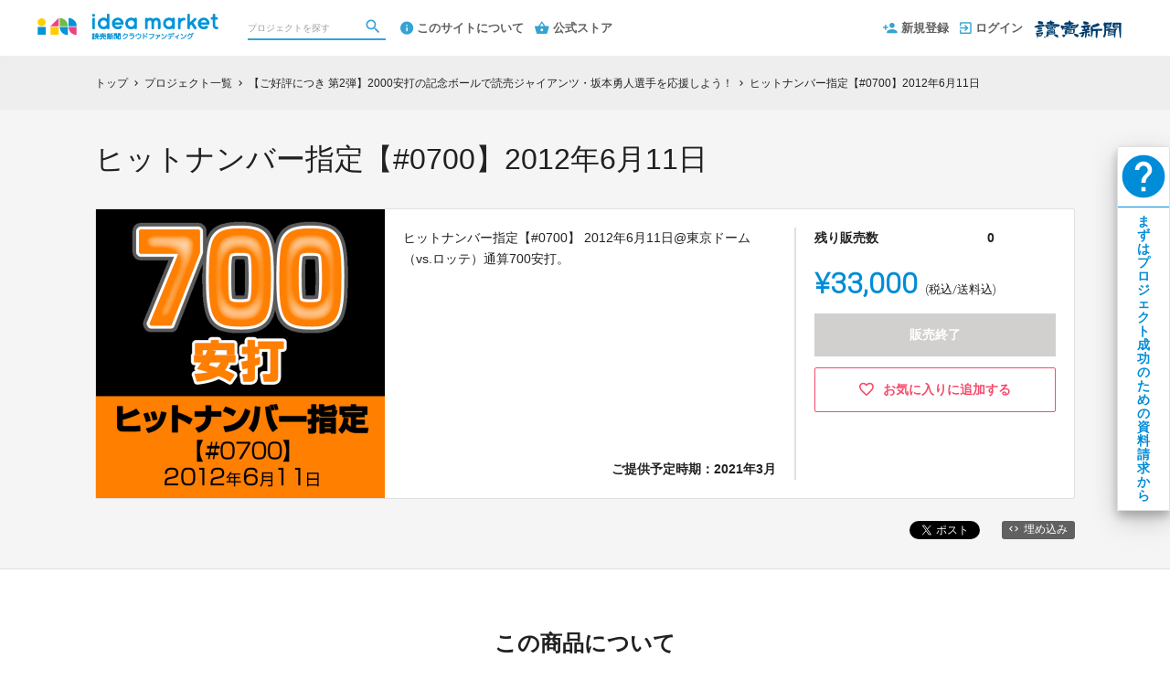

--- FILE ---
content_type: text/html; charset=utf-8
request_url: https://ideamarket.yomiuri.co.jp/projects/hayato2000balls/rewards/9978
body_size: 15727
content:
<!DOCTYPE html>
<html lang="ja">
<head prefix="og:http://ogp.me/ns# fb:http://ogp.me/ns/fb# website:http://ogp.me/ns/website#">

  <meta http-equiv="X-UA-Compatible" content="IE=edge,chrome=1">
  <meta name="viewport" content="width=device-width,initial-scale=1">

  <script>
  window.dataLayer = window.dataLayer || [];
  dataLayer.push({
    'user_type' : '非会員'
  });
</script>
<!-- Google Tag Manager -->
<script>(function(w,d,s,l,i){w[l]=w[l]||[];w[l].push({'gtm.start':
new Date().getTime(),event:'gtm.js'});var f=d.getElementsByTagName(s)[0],
j=d.createElement(s),dl=l!='dataLayer'?'&l='+l:'';j.async=true;j.src=
'https://www.googletagmanager.com/gtm.js?id='+i+dl;f.parentNode.insertBefore(j,f);
})(window,document,'script','dataLayer','GTM-KHZZBWR');</script>

<script>(function(w,d,s,l,i){w[l]=w[l]||[];w[l].push({'gtm.start':
new Date().getTime(),event:'gtm.js'});var f=d.getElementsByTagName(s)[0],
j=d.createElement(s),dl=l!='dataLayer'?'&l='+l:'';j.async=true;j.src=
'https://www.googletagmanager.com/gtm.js?id='+i+dl;f.parentNode.insertBefore(j,f);
})(window,document,'script','dataLayer','GTM-WDH4WNC');</script>
<!-- End Google Tag Manager -->

  <!-- Global site tag (gtag.js) - Google Analytics -->
<script async src="https://www.googletagmanager.com/gtag/js?id=UA-71298494-1"></script>
<script>
  window.dataLayer = window.dataLayer || [];
  function gtag(){dataLayer.push(arguments);}
  gtag('js', new Date());

  gtag('config', 'UA-71298494-1',
    {
      'custom_map': {'dimension1': 'member_type'},
      'member_type': '非会員'
    }
  );

</script>
<!-- End Global site tag (gtag.js) - Google Analytics -->

  

  <title>ヒットナンバー指定【#0700】2012年6月11日 - (【ご好評につき 第2弾】2000安打の記念ボールで読売ジャイアンツ・坂本勇人選手を応援しよう！) | クラウドファンディング - idea market</title>
<meta charset="utf-8">
<meta name="keywords" content="クラウドファンディング,ヒットナンバー指定【#0700】2012年6月11日,【ご好評につき 第2弾】2000安打の記念ボールで読売ジャイアンツ・坂本勇人選手を応援しよう！,idea market,資金調達,クラウドファウンディング,クラウドファインディング">
<meta name="description" content="クラウドファンディング商品：ヒットナンバー指定【#0700】2012年6月11日 - 【ご好評につき 第2弾】2000安打の記念ボールで読売ジャイアンツ・坂本勇人選手を応援しよう！。読売ジャイアンツ・坂本勇人選手のさらなる活躍を応援する企画の第2弾を実施します。今回のリターン（返礼品）は、世界に一つだけの記念ボール。東京ドームに飾られていた「2000安打記念モニュメント」のボールです。ご参加いただいた方のお名前を記載した、特別紙面（読売新聞）も作ります。">
<link rel="shortcut icon" href="https://subcdn.en-jine.com/site_images/images/000/000/184/f81bce0beb7d400389c575074718498f5f98c78a.ico?o" >
<meta name="apple-mobile-web-app-title" content="idea market" />
  <link rel="canonical" href="//ideamarket.yomiuri.co.jp/projects/hayato2000balls/rewards/9978">
<meta name="robots" content="index,follow">
<meta property="og:title" content="ヒットナンバー指定【#0700】2012年6月11日 | クラウドファンディング- idea market" />
<meta property="og:description" content="読売ジャイアンツ・坂本勇人選手のさらなる活躍を応援する企画の第2弾を実施します。今回のリターン（返礼品）は、世界に一つだけの記念ボール。東京ドームに飾られていた「2000安打記念モニュメント」のボールです。ご参加いただいた方のお名前を記載した、特別紙面（読売新聞）も作ります。" />
<meta property="og:type" content="website" />
<meta property="og:url" content="https://ideamarket.yomiuri.co.jp/projects/hayato2000balls/rewards/9978"/>
<meta property="og:image" content="https://subcdn.en-jine.com/rewards/images/9978/cc4e27298d4662a953ba2d515547628b.jpg?r=640x640&amp;c=640x358" />
<meta property="og:site_name" content="idea market" />
<meta property="og:locale" content="ja_JP" />
<meta property="fb:admins" content="">
<meta property="fb:app_id" content="1573653512920537">
<meta name="twitter:card" content="summary_large_image">
<meta name="twitter:site" content="@ENjiNE_Official">
<meta name="twitter:title" content="ヒットナンバー指定【#0700】2012年6月11日 | クラウドファンディング- idea market">
<meta name="twitter:description" content="読売ジャイアンツ・坂本勇人選手のさらなる活躍を応援する企画の第2弾を実施します。今回のリターン（返礼品）は、世界に一つだけの記念ボール。東京ドームに飾られていた「2000安打記念モニュメント」のボールです。ご参加いただいた方のお名前を記載した、特別紙面（読売新聞）も作ります。">
<meta name="twitter:image:src" content="https://subcdn.en-jine.com/rewards/images/9978/cc4e27298d4662a953ba2d515547628b.jpg?r=640x640&amp;c=640x358">

<meta property="note:type" content="crowdfunding">
<meta property="note:title" content="ヒットナンバー指定【#0700】2012年6月11日 | クラウドファンディング- idea market">
<meta property="note:image" content="https://subcdn.en-jine.com/rewards/images/9978/cc4e27298d4662a953ba2d515547628b.jpg?r=640x640&amp;c=640x358">
<meta property="note:owner" content="">
<meta property="note:target_amount" content="">
<meta property="note:current_amount" content="">
<meta property="note:supporters" content="">
<meta property="note:start_at" content="">
<meta property="note:end_at" content="">
<meta property="note:button_label" content="支援する">


  <link rel="stylesheet" href="https://cdnjs.cloudflare.com/ajax/libs/material-design-iconic-font/2.2.0/css/material-design-iconic-font.min.css">
  <link href="https://fonts.googleapis.com/icon?family=Material+Icons" rel="stylesheet">

  <style>

  :root {
    --service-color: #008cd6;
    --service-color-dark-30: #00283d;
    --service-color-dark-20: #004970;
    --service-color-dark-10: #006ba3;
    --service-sub-color: #35a3d3;
    --service-sub-color-dark-30: #14455b;
    --service-sub-color-dark-20: #1d6585;
    --service-sub-color-dark-10: #2685af;
    --service-text-color: #ffffff;
    --service-sub-text-color: #ffffff;
  }
</style>

  <link rel="stylesheet" href="/assets/customer_pc-65a1e5b00ca976edb7c1661a6e90e30765fc38c9b1fb0003229e28c330f25fdb.css" media="all" />


  <script src="/assets/customer-55cd9954a3e045651b63409dad633ec487c14d9061279eb7b543cc9079198d17.js" defer="defer"></script>
  <script src="/assets/javascripts/vendor-36d3195d9390fb43f305.bundle.js" defer="defer"></script>
  <script src="/assets/javascripts/customer-36d3195d9390fb43f305.js" defer="defer"></script>
  <meta name="csrf-param" content="authenticity_token" />
<meta name="csrf-token" content="SgiWVfDC7uZOcGOjiO8BVSR-bDuqn_Izt03r3NKebetZ8EMMhwFdoPEaeUYVoS9oBNNZFX0-X23NtdjhQDW_zw" />

  <style>.async-hide { opacity: 0 !important} </style><!-- google optimize用 -->

  <script type="text/javascript">
  window.twttr = (function(d, s, id) {
    var js, fjs = d.getElementsByTagName(s)[0],
      t = window.twttr || {};
    if (d.getElementById(id)) return t;
    js = d.createElement(s);
    js.id = id;
    js.src = "https://platform.twitter.com/widgets.js";
    fjs.parentNode.insertBefore(js, fjs);

    t._e = [];
    t.ready = function(f) {
      t._e.push(f);
    };

    return t;
  }(document, "script", "twitter-wjs"));
</script>

  <script type="text/javascript">
  (function(d, s, id) {
    var js, fjs = d.getElementsByTagName(s)[0];
    if (d.getElementById(id)) return;
    js = d.createElement(s); js.id = id;
    js.src = "//connect.facebook.net/ja_JP/sdk.js#xfbml=1&version=v17.0&appId=1573653512920537";
    fjs.parentNode.insertBefore(js, fjs);
  }(document, 'script', 'facebook-jssdk'));
  window.fbAsyncInit = function() {
    FB.init({
      appId      : '1573653512920537',
      xfbml      : true,
      version    : 'v17.0'
    });
  };
</script>



</head>
<body itemschope="itemscope" itemtype="http://schema.org/WebPage">
<!-- Google Tag Manager (noscript) -->
<noscript><iframe src="https://www.googletagmanager.com/ns.html?id=GTM-KHZZBWR"
height="0" width="0" style="display:none;visibility:hidden"></iframe></noscript>

<noscript><iframe src="//www.googletagmanager.com/ns.html?id=GTM-WDH4WNC"
height="0" width="0" style="display:none;visibility:hidden"></iframe></noscript>

<div id="fb-root"></div>

  <header class="navigation" role="banner" data-target="jsTargetHeader">
<div class="nav-wrapper">

    <div class="navigation-side-menu">
      <a href="javascript:void(0)" class="nav-menu js-menu-trigger sliding-panel-button">
        <span class="sliding-panel-button__icon">
          <i class="zmdi zmdi-menu zmdi-hc-lg"></i>
        </span>
        <span class="sliding-panel-button__label">
          メニュー
        </span>
      </a>
    </div>

    <h1 class="nav-site-logo">
      <a href="/" title="idea market" class="nav-site-logo__link">
        <img alt="idea market" class="hide-small-screen" src="https://subcdn.en-jine.com/site_images/images/000/000/088/8c1ad13b495547593461863ff76d6f415fd37582.png?o" />
        <img alt="idea market" class="show-small-screen" src="https://subcdn.en-jine.com/site_images/images/000/000/089/e7a06bae41f35f94d00ff2804452b0075052c0bd.png?o" />
        <span class="hide">idea market</span>
      </a>
    </h1>

    <div class="nav-bar" role="navigation" data-test="search">
      <ul class="navigation-menu">
        <li class="nav-link hide-small-screen">
          <div class="nav-link__search" data-target="jsDrawer" data-target-to="jsDrawerSearch">
            <form class="search-form" autocomplete="off" action="/projects" accept-charset="UTF-8" method="get">
              <input type="text" name="word" id="word_head" class="search-form__text" placeholder="プロジェクトを探す" maxlength="50" />
              <button type="submit" class="search-form__btn" aria-label="検索">
                <span class="material-icons"></span>
</button></form>          </div>
        </li>
          <li class="nav-link hide-small-screen">
            <a href="/pages/about" title="このサイトについて">
              <i class="zmdi zmdi-info zmdi-hc-lg mdc-text-amber"></i>このサイトについて
            </a>
          </li>
          <li class="nav-link hide-small-screen">
            <a href="/stores" title="公式ストア">
              <i class="zmdi zmdi-shopping-basket zmdi-hc-lg mdc-text-amber"></i>公式ストア
            </a>
          </li>
      </ul>
    </div>

    <div class="navigation-tools">
      <ul class="navigation-menu">
            <li class="nav-link hide-small-screen">
              <a href="/signup" onclick="gtag('event', '会員登録', {'event_category': '共通 - ヘッダー', 'event_label': '新規登録'});">
                <i class="zmdi zmdi-account-add zmdi-hc-lg"></i>新規登録
              </a>
            </li>
          <li class="nav-link hide-small-screen">
            <a href="/login" onclick="gtag('event', '会員登録', {'event_category': '共通 - ヘッダー', 'event_label': 'ログイン'});">
              <i class="zmdi zmdi-sign-in zmdi-hc-lg"></i>ログイン
            </a>
          </li>
          <li class="nav-link show-small-screen">
            <div data-target="jsDrawer" data-target-to="jsDrawerSearch" class="nav-link__icon-text">
              <span class="material-icons search"></span>
              <span class="text">さがす</span>
            </div>
          </li>
            <li class="nav-link show-small-screen">
              <a href="/signup" class="nav-link__icon-text" onclick="gtag('event', '会員登録', {'event_category': '共通 - ヘッダー', 'event_label': '新規登録'});">
                <span class="material-icons signup"></span>
                <span class="text">新規登録</span>
              </a>
            </li>
          <li class="nav-link hide-small-screen">
            <a href="https://www.yomiuri.co.jp" target="_blank">
              <img alt="" src="https://subcdn.en-jine.com/site_images/images/91/bc0b21eaafd1cc07588b9b0c2b1b4b87.png?o" />
            </a>
          </li>
      </ul>

    </div>
</div>

<div class="js-menu sliding-panel-content">
  <ul>
        <li>
          <a href="/signup" onclick="gtag('event', '会員登録', {'event_category': 'ハンバーガー', 'event_label': '新規登録'});">
            <div class="c-grid">
              <div class="l10">
                <i class="zmdi zmdi-account-add zmdi-hc-lg"></i>新規登録
              </div>
            </div>
          </a>
        </li>
      <li>
        <a href="/login" onclick="gtag('event', '会員登録', {'event_category': '共通 - ヘッダー', 'event_label': 'ログイン'});">
          <div class="c-grid">
            <div class="l10">
              <i class="zmdi zmdi-sign-in zmdi-hc-lg"></i>ログイン
            </div>
          </div>
        </a>
      </li>
    <li>
  <a href="/projects">
    <i class="zmdi zmdi-search zmdi-hc-lg mdc-text-amber"></i>プロジェクトを探す
  </a>
  <div class="sliding-panel__search-area">
    <form class="search-form" action="/projects" accept-charset="UTF-8" method="get">
      <input type="text" name="word" id="word_slide" class="search-form__text" placeholder="キーワードで探す" maxlength="50" data-target="jsSearchForm" />
      <button type="submit" class="search-form__btn" aria-label="検索">
        <span class="material-icons"></span>
</button></form>  </div>
</li>
  <li>
    <a href="javascript:void(0)" class="js-accordion-trigger">
      <div class="c-grid">
        <div class="l10">
          カテゴリーから探す
        </div>
        <div class="l2 c-text-right pt4">
          <i class="zmdi zmdi-chevron-down zmdi-hc-lg mdc-text-amber"></i>
          <i class="zmdi zmdi-chevron-up zmdi-hc-lg mdc-text-amber"></i>
        </div>
      </div>
    </a>
    <ul class="submenu">
        <li class="sliding-panel__header-sub">
          <a href="/project_tags/end-soon-project">
            募集期間が短いプロジェクト
          </a>
        </li>
        <li class="sliding-panel__header-sub">
          <a href="/project_tags/remarkable-projects">
            注目のプロジェクト
          </a>
        </li>
        <li class="sliding-panel__header-sub">
          <a href="/project_tags/local">
            地域応援
          </a>
        </li>
        <li class="sliding-panel__header-sub">
          <a href="/project_tags/culture">
            文化・ライフスタイル　
          </a>
        </li>
        <li class="sliding-panel__header-sub">
          <a href="/project_tags/food">
            食  
          </a>
        </li>
        <li class="sliding-panel__header-sub">
          <a href="/project_tags/reward">
            人気の返礼品
          </a>
        </li>
        <li class="sliding-panel__header-sub">
          <a href="/project_tags/other">
            その他
          </a>
        </li>
        <li class="sliding-panel__header-sub">
          <a href="/project_tags/school">
            学校を応援しています！
          </a>
        </li>
        <li class="sliding-panel__header-sub">
          <a href="/project_tags/achievement">
            こんなアイデア、応援しました
          </a>
        </li>
      <li class="sliding-panel__header-sub">
        <a href="/projects">
          すべて見る
        </a>
      </li>
    </ul>

      <li>
        <a href="/pages/about">
          <i class="zmdi zmdi-info-outline zmdi-hc-lg mdc-text-amber"></i>idea marketとは
        </a>
      </li>
    <li>
      <a href="/pages/help">
        <i class="zmdi zmdi-help-outline zmdi-hc-lg mdc-text-amber"></i>ヘルプセンター
      </a>
    </li>
      <li>
        <a href="/stores" class="sliding-panel__header">
          <div class="c-grid">
            <div class="l12">
              中央公論新社
              <span class="text--small">idea marketに掲載された人気商品も販売中</span>
            </div>
          </div>
        </a>
      </li>
  </ul>
</div>
<div class="js-menu-screen sliding-panel-fade-screen">
  <i class="zmdi zmdi-close zmdi-hc-2x"></i>
</div>

</header>

<div class="drawer" data-target="jsDrawerSearch">

  <div class="drawer__screen" data-target="jsDrawerScreen"></div>

  <div class="drawer__inner" data-target="jsDrawerInner">
    <div class="drawer-search" data-test="search">
      <div class="drawer-search__inner">
        <div class="drawer-search__form show-small-screen">
          <form class="search-form" action="/projects" accept-charset="UTF-8" method="get">
            <input type="text" name="word" id="word_drawer" class="search-form__text" autocomplete="off" placeholder="プロジェクトを探す" maxlength="50" data-target="jsSearchForm" />
            <button type="submit" class="search-form__btn" aria-label="検索">
              <span class="material-icons"></span>
</button></form>          <p class="drawer-search__close" data-target="jsDrawerClose" tabindex="0">キャンセル</p>
        </div>

          <div class="drawer-search__category-link">
            <div class="drawer-search__category-title">
              カテゴリーから探す
            </div>
            <div class="drawer-search__category-all">
              <a href="/projects">すべてを見る</a>
            </div>
          </div>
          <div class="drawer-search__category-list">
            <ul>
                <li>
                  <a href="/project_tags/end-soon-project">
                    募集期間が短いプロジェクト
                  </a>
                </li>
                <li>
                  <a href="/project_tags/remarkable-projects">
                    注目のプロジェクト
                  </a>
                </li>
                <li>
                  <a href="/project_tags/local">
                    地域応援
                  </a>
                </li>
                <li>
                  <a href="/project_tags/culture">
                    文化・ライフスタイル　
                  </a>
                </li>
                <li>
                  <a href="/project_tags/food">
                    食  
                  </a>
                </li>
                <li>
                  <a href="/project_tags/reward">
                    人気の返礼品
                  </a>
                </li>
                <li>
                  <a href="/project_tags/other">
                    その他
                  </a>
                </li>
                <li>
                  <a href="/project_tags/school">
                    学校を応援しています！
                  </a>
                </li>
                <li>
                  <a href="/project_tags/achievement">
                    こんなアイデア、応援しました
                  </a>
                </li>
            </ul>
          </div>
      </div>
    </div>
  </div>

</div>





<div class="c-breadcrumb">
    <ul class="c-breadcrumb__list" itemscope itemtype="https://schema.org/BreadcrumbList">
      <li class="c-breadcrumb__item" itemprop="itemListElement" itemscope itemtype="https://schema.org/ListItem">
        <a href="https://ideamarket.yomiuri.co.jp" itemprop="item">
          <span itemprop="name">トップ</span>
        </a>
        <i class="material-icons">chevron_right</i>
        <meta itemprop="position" content="1" />
      </li>
      <li class="c-breadcrumb__item" itemprop="itemListElement" itemscope itemtype="https://schema.org/ListItem">
        <a href="https://ideamarket.yomiuri.co.jp/projects" itemprop="item">
          <span itemprop="name">プロジェクト一覧</span>
        </a>
        <i class="material-icons">chevron_right</i>
        <meta itemprop="position" content="2" />
      </li>
      <li class="c-breadcrumb__item" itemprop="itemListElement" itemscope itemtype="https://schema.org/ListItem">
        <a itemprop="item" href="/projects/hayato2000balls">
          <span itemprop="name">【ご好評につき 第2弾】2000安打の記念ボールで読売ジャイアンツ・坂本勇人選手を応援しよう！</span>
</a>        <i class="material-icons">chevron_right</i>
        <meta itemprop="position" content="3" />
      </li>
      <li class="c-breadcrumb__item" itemprop="itemListElement" itemscope itemtype="https://schema.org/ListItem">
        <span itemprop="name">ヒットナンバー指定【#0700】2012年6月11日</span>
        <meta itemprop="position" content="4" />
      </li>
    </ul>
</div>

<div class="ly-container c-bg-gray pb80">
  <div itemscope itemtype="http://schema.org/Product" class="ly-contents">
    <div class="ly-contents-body reward-body">
      <div class="reward-body__inner">


        <h1 itemprop="name" class="reward-title">ヒットナンバー指定【#0700】2012年6月11日</h1>
        <section class="reward-lead mb16">
          <div class="reward-lead__img">
            <img alt="ヒットナンバー指定【#0700】2012年6月11日" src="https://subcdn.en-jine.com/rewards/images/9978/cc4e27298d4662a953ba2d515547628b.jpg?r=632x632" />
          </div>

            <div class="reward-lead__discription">
              ヒットナンバー指定【#0700】 2012年6月11日@東京ドーム（vs.ロッテ）通算700安打。
                <div class="reward-lead__delivary">
                  ご提供予定時期：2021年3月
                </div>
            </div>

            <div class="reward-lead__priceinfo">
              <form class="new_customer_cart_form" id="new_customer_cart_form" action="/cart" accept-charset="UTF-8" method="post"><input type="hidden" name="authenticity_token" value="kkIgWgiqzmDDt1qk9RmIGNTNUsvHH4BaNWDTJ66UAP6FTrrKnejyNB-kpmeZT3GDNUIYrefXdrML04U5vBZAow" autocomplete="off" />
              <input autocomplete="off" type="hidden" value="9978" name="customer_cart_form[reward_id]" id="customer_cart_form_reward_id" />
                <section>
                    <div class="ly-block-2 mb16">
                      <div class="cart-summary__label ly-block-main reward-lead__label">
                        残り販売数
                      </div>
                      <div class="cart-summary__status ly-block-side reward-lead__status">
                        0
                      </div>
                    </div>

                  <div class="reward-lead__purchaseinfo">
                    <div class="cart-summary reward-lead__price">
                      <div itemprop="offers" itemscope itemtype="http://schema.org/Offer" class="cart-summary__price font-number">
                        <span class="reward-lead__number">
                          ¥33,000
                        </span>
                        <span class="hide" itemprop="price">33000</span>
                        <span class="hide" itemprop="priceCurrency">JPY</span>
                        <span class="cart-summary__label reward-lead__tax">(税込/送料込)</span>
                      </div>
                        <div class="button-raised cart is_disabled mb12">
                          販売終了
                        </div>
                    </div>
                  </div>
                </section>
</form>
                <div class="">
                    <a class="favorite-button" href="/login?return_to_url=%2Fprojects%2Fhayato2000balls%2Frewards%2F9978">
                      <i class="zmdi zmdi-hc-lg zmdi-favorite-outline"></i>
                      <span>お気に入りに追加する</span>
</a>                </div>
            </div>
        </section>

        <div class="share-plugin mb24">
          <ul class="share-plugin__list text-right">
            <li>
              <a class="twitter-share-button" href="https://twitter.com/intent/tweet?text=%E3%83%92%E3%83%83%E3%83%88%E3%83%8A%E3%83%B3%E3%83%90%E3%83%BC%E6%8C%87%E5%AE%9A%E3%80%90%230700%E3%80%912012%E5%B9%B46%E6%9C%8811%E6%97%A5%20%7C%20%E3%82%AF%E3%83%A9%E3%82%A6%E3%83%89%E3%83%95%E3%82%A1%E3%83%B3%E3%83%87%E3%82%A3%E3%83%B3%E3%82%B0-idea%20market&url=https://ideamarket.yomiuri.co.jp/projects/hayato2000balls/rewards/9978&hashtags=クラウドファンディング" >Tweet</a>
            </li>
            <li>
              <div class="fb-share-button" data-href="https://ideamarket.yomiuri.co.jp/projects/hayato2000balls/rewards/9978" data-layout="button"></div>
            </li>
            <li>
              <a href="javascript:void(0)" class="modalBtn blog-parts-link" data-target="modalBlogParts" onclick="gtag('event', 'モーダルを開く', {'event_category': 'ブログ埋め込み', 'event_label': 'ヒットナンバー指定【#0700】2012年6月11日'});">
                <i class="zmdi zmdi-code"></i>埋め込み
              </a>
            </li>
          </ul>
        </div>
      </div>

        <section class="article-detail reward-content">
          <div class="table-main-contents reward-content__inner">
              <h2 class="title-contents is_bold reward-title">この商品について</h2>
            <ul>
              <li class="ui-state-default ui-sortable-handle" data-target="jsElementTitle" style="opacity: 1;"> <h2 class="article-detail__title">リターン（返礼品）の内容</h2> </li><li class="ui-state-default ui-sortable-handle" data-target="jsElementText" style="opacity: 1; position: relative; left: 0px; top: 0px;"> <div class="article-detail__text" data-target="jsTextDescription"><b>・「#0700」や「2012.6.11」という文字が刻まれた記念ボール（1個）</b><br><br><b>・オリジナルの飾り台（一式）</b><br><br><b>・ポストカード（2枚）</b><br>　2000安打を達成した2020年11月8日の写真と、2012年6月11日に撮影した写真がデザインされたポストカードが1枚ずつです。<br><br><b>・読売新聞へのお名前掲載</b><br><br><b>・パウチ（ラミネート）加工した読売新聞の特別紙面（1枚）</b></div> </li>
          <li class="ui-state-default ui-sortable-handle" data-target="jsElementTitle" style="opacity: 1;"> <h2 class="article-detail__title">購入前にご一読ください</h2> </li>
          <li class="ui-state-default ui-sortable-handle" data-target="jsElementText" style="opacity: 1;"> <div class="article-detail__text" data-target="jsTextDescription">①記念ボールは東京ドームに飾っていた現物となります。取り扱いには注意しておりますが、若干の汚れや傷がある場合がございますので、あらかじめご了承ください。<br><br>②<u>特別紙面へのお名前掲載は、2021年2～3月を予定</u>しています。ただし新型コロナウイルスなどの影響により、特別紙面の掲載時期やコンセプト、プロジェクトの終了時期が変更になる場合があります。<br><br>③お名前掲載は<u>8文字以内であれば、ニックネームでも差し支えありません</u>。また一般的な記号は使用できますが、絵文字や機種依存の記号は使用できません。また、読売新聞社による事前審査がある旨についてご了承ください。<br><br><b>※以下に該当する場合は、購入者名での掲載となります</b><br>・公序良俗に反する表現<br>・不特定多数の方が不快になるような表現<br>・差別につながる表現<br>・掲載希望のお名前が9文字以上のもの<br>・その他、読売新聞社が不適切と判断したもの<br><br>お名前の掲載を希望されない方は、アンケート欄に「なし」とご記入ください。<br><br>④特別紙面は、第三者に提供する場合がありますのでご了承の上、ご購入ください。なおその際、原則として個別の連絡はいたしかねます。また読売新聞紙面をはじめ、読売新聞の電子メディアその他の媒体でも一部を編集するなどして利用する場合がございます。<br><br>⑤出力された紙面の複製は法律により禁止されています。個人が楽しむための目的で使用してください。読売新聞の記事・写真等の著作権は、読売新聞東京本社または情報提供者に帰属しています。私的使用の範囲を超える場合は、読売新聞東京本社の使用許諾が必要です。紙面の二次利用をご検討のお客様は読売新聞社知的財産担当へお問い合わせください。<br><br>⑥購入にはidea marketへの会員登録が必要です。YahooやFacebookアカウントからも会員登録が可能ですが、購入完了メールやプロジェクトに関する連絡はYahooやFacebook登録時のメールアドレスに届きますのでご注意ください。<br><br>⑦支援（決済完了）後にお届け先の住所を変更される場合は、購入者名と個数を明記のうえ、事務局（idea_market@yomiuri.com）までメール連絡をお願いします。返礼品の発送準備が終わった後での対応は難しくなりますので、お早めにお知らせ下さい。<br><br>⑧多くのファンの皆様とともに、坂本選手の2000安打達成の喜びを共有したいと思っていますので、転売目的の購入はご遠慮ください。</div> </li>
            </ul>
          </div>
        </section>

      <div class="reward-body__inner">
          <h2 class="title-contents is_bold">このプロジェクトの他の商品</h2>
          <section class="reward-short mb16">
            <ul class="reward-short__list">
                <li>
  <div class="reward-short__item is_hover-tile">
    <div class="reward-short__image">
      <img width="100%" alt="【抽選】ヒットナンバー指定なし" src="https://subcdn.en-jine.com/rewards/images/10008/7b3238681394edc1a2b47a65c76d3184.jpg?r=244x244" />
    </div>
    <div class="reward-short__content">
      <div class="reward-short__title">
        【抽選】ヒットナンバー指定なし
      </div>

      <div class="reward-short__price font-number">
        ¥22,000
      </div>
      <div class="c-font__size-s c-font__color-alpha-x c-text-right">
        (税込/送料込)
      </div>
    </div>
  </div>

  <div class="reward-short__item is_hover-tile is_hidden">
    <a class="reward-short__more" href="/projects/hayato2000balls/rewards/10008">
      <h2 class="reward-short__title mb8">
        【抽選】ヒットナンバー指定なし
      </h2>
      <h3 class="reward-short__title-sub mb16">
        坂本勇人選手の2000安打を応...
      </h3>
      <p class="reward-short__description">
        こちらのコースではヒットナンバーの指定はできません。購入時に第1希望のヒットナンバーをおうかがいしますが、希望が重なった場合は抽選となります（抽選結果は、ボールの発送をもってかえさせてい...
      </p>
      <div class="reward-short__botton">
        商品の詳細を見る >
      </div>
</a>  </div>
</li>

                <li>
  <div class="reward-short__item is_hover-tile">
    <div class="reward-short__image">
      <img width="100%" alt="ヒットナンバー指定【#0008】2008年4月6日" src="https://subcdn.en-jine.com/rewards/images/9958/d7c0422245db70192814d47247afb9eb.jpg?r=244x244" />
    </div>
    <div class="reward-short__content">
      <div class="reward-short__title">
        ヒットナンバー指定【#0008】2008年4月6日
      </div>

      <div class="reward-short__price font-number">
        ¥33,000
      </div>
      <div class="c-font__size-s c-font__color-alpha-x c-text-right">
        (税込/送料込)
      </div>
    </div>
  </div>

  <div class="reward-short__item is_hover-tile is_hidden">
    <a class="reward-short__more" href="/projects/hayato2000balls/rewards/9958">
      <h2 class="reward-short__title mb8">
        ヒットナンバー指定【#0008】2008年4月6日
      </h2>
      <h3 class="reward-short__title-sub mb16">
        坂本勇人選手の2000安打を応...
      </h3>
      <p class="reward-short__description">
        ヒットナンバー指定【#0008】
2008年4月6日@東京ドーム（vs.阪神）
満塁でのプロ初本塁打。
      </p>
      <div class="reward-short__botton">
        商品の詳細を見る >
      </div>
</a>  </div>
</li>

                <li>
  <div class="reward-short__item is_hover-tile">
    <div class="reward-short__image">
      <img width="100%" alt="ヒットナンバー指定【#0100】2008年8月26日" src="https://subcdn.en-jine.com/rewards/images/9959/ea828aa6542762ca9662cc40aa423740.jpg?r=244x244" />
    </div>
    <div class="reward-short__content">
      <div class="reward-short__title">
        ヒットナンバー指定【#0100】2008年8月26日
      </div>

      <div class="reward-short__price font-number">
        ¥33,000
      </div>
      <div class="c-font__size-s c-font__color-alpha-x c-text-right">
        (税込/送料込)
      </div>
    </div>
  </div>

  <div class="reward-short__item is_hover-tile is_hidden">
    <a class="reward-short__more" href="/projects/hayato2000balls/rewards/9959">
      <h2 class="reward-short__title mb8">
        ヒットナンバー指定【#0100】2008年8月26日
      </h2>
      <h3 class="reward-short__title-sub mb16">
        坂本勇人選手の2000安打を応...
      </h3>
      <p class="reward-short__description">
        ヒットナンバー指定【#0100】 2008年8月26日@東京ドーム（vs.横浜） 通算100安打。
      </p>
      <div class="reward-short__botton">
        商品の詳細を見る >
      </div>
</a>  </div>
</li>

                <li>
  <div class="reward-short__item is_hover-tile">
    <div class="reward-short__image">
      <img width="100%" alt="ヒットナンバー指定【#0200】2009年5月28日" src="https://subcdn.en-jine.com/rewards/images/9973/f4e49530a1b52b7a9cf6d7474bbaf92f.jpg?r=244x244" />
    </div>
    <div class="reward-short__content">
      <div class="reward-short__title">
        ヒットナンバー指定【#0200】2009年5月28日
      </div>

      <div class="reward-short__price font-number">
        ¥33,000
      </div>
      <div class="c-font__size-s c-font__color-alpha-x c-text-right">
        (税込/送料込)
      </div>
    </div>
  </div>

  <div class="reward-short__item is_hover-tile is_hidden">
    <a class="reward-short__more" href="/projects/hayato2000balls/rewards/9973">
      <h2 class="reward-short__title mb8">
        ヒットナンバー指定【#0200】2009年5月28日
      </h2>
      <h3 class="reward-short__title-sub mb16">
        坂本勇人選手の2000安打を応...
      </h3>
      <p class="reward-short__description">
        ヒットナンバー指定【#0200】 2009年5月28日@東京ドーム（vs.ソフトバンク）通算200安打。
      </p>
      <div class="reward-short__botton">
        商品の詳細を見る >
      </div>
</a>  </div>
</li>

                <li>
  <div class="reward-short__item is_hover-tile">
    <div class="reward-short__image">
      <img width="100%" alt="ヒットナンバー指定【#0300】2009年9月21日" src="https://subcdn.en-jine.com/rewards/images/9974/fb43e9a28d2bc5f5d5306c98dd72d735.jpg?r=244x244" />
    </div>
    <div class="reward-short__content">
      <div class="reward-short__title">
        ヒットナンバー指定【#0300】2009年9月21日
      </div>

      <div class="reward-short__price font-number">
        ¥33,000
      </div>
      <div class="c-font__size-s c-font__color-alpha-x c-text-right">
        (税込/送料込)
      </div>
    </div>
  </div>

  <div class="reward-short__item is_hover-tile is_hidden">
    <a class="reward-short__more" href="/projects/hayato2000balls/rewards/9974">
      <h2 class="reward-short__title mb8">
        ヒットナンバー指定【#0300】2009年9月21日
      </h2>
      <h3 class="reward-short__title-sub mb16">
        坂本勇人選手の2000安打を応...
      </h3>
      <p class="reward-short__description">
        ヒットナンバー指定【#0300】 2009年9月21日@東京ドーム（vs.中日）通算300安打。
      </p>
      <div class="reward-short__botton">
        商品の詳細を見る >
      </div>
</a>  </div>
</li>

                <li>
  <div class="reward-short__item is_hover-tile">
    <div class="reward-short__image">
      <img width="100%" alt="ヒットナンバー指定【#0400】2010年6月18日" src="https://subcdn.en-jine.com/rewards/images/9975/a0ed8b7d807a6e41acbd65b4a48cd3db.jpg?r=244x244" />
    </div>
    <div class="reward-short__content">
      <div class="reward-short__title">
        ヒットナンバー指定【#0400】2010年6月18日
      </div>

      <div class="reward-short__price font-number">
        ¥33,000
      </div>
      <div class="c-font__size-s c-font__color-alpha-x c-text-right">
        (税込/送料込)
      </div>
    </div>
  </div>

  <div class="reward-short__item is_hover-tile is_hidden">
    <a class="reward-short__more" href="/projects/hayato2000balls/rewards/9975">
      <h2 class="reward-short__title mb8">
        ヒットナンバー指定【#0400】2010年6月18日
      </h2>
      <h3 class="reward-short__title-sub mb16">
        坂本勇人選手の2000安打を応...
      </h3>
      <p class="reward-short__description">
        ヒットナンバー指定【#0400】 2010年6月18日@東京ドーム（vs.中日）通算400安打。
      </p>
      <div class="reward-short__botton">
        商品の詳細を見る >
      </div>
</a>  </div>
</li>

                <li>
  <div class="reward-short__item is_hover-tile">
    <div class="reward-short__image">
      <img width="100%" alt="ヒットナンバー指定【#0500】2011年4月29日" src="https://subcdn.en-jine.com/rewards/images/9963/ccc258caee5f36768fe58cb42da28a10.jpg?r=244x244" />
    </div>
    <div class="reward-short__content">
      <div class="reward-short__title">
        ヒットナンバー指定【#0500】2011年4月29日
      </div>

      <div class="reward-short__price font-number">
        ¥33,000
      </div>
      <div class="c-font__size-s c-font__color-alpha-x c-text-right">
        (税込/送料込)
      </div>
    </div>
  </div>

  <div class="reward-short__item is_hover-tile is_hidden">
    <a class="reward-short__more" href="/projects/hayato2000balls/rewards/9963">
      <h2 class="reward-short__title mb8">
        ヒットナンバー指定【#0500】2011年4月29日
      </h2>
      <h3 class="reward-short__title-sub mb16">
        坂本勇人選手の2000安打を応...
      </h3>
      <p class="reward-short__description">
        ヒットナンバー指定【#0500】 2011年4月29日@横浜スタジアム（vs.横浜）通算500安打。
      </p>
      <div class="reward-short__botton">
        商品の詳細を見る >
      </div>
</a>  </div>
</li>

                <li>
  <div class="reward-short__item is_hover-tile">
    <div class="reward-short__image">
      <img width="100%" alt="ヒットナンバー指定【#0600】2011年9月14日" src="https://subcdn.en-jine.com/rewards/images/9977/32e9988ca7c22b1a92f977d2aecfe62d.jpg?r=244x244" />
    </div>
    <div class="reward-short__content">
      <div class="reward-short__title">
        ヒットナンバー指定【#0600】2011年9月14日
      </div>

      <div class="reward-short__price font-number">
        ¥33,000
      </div>
      <div class="c-font__size-s c-font__color-alpha-x c-text-right">
        (税込/送料込)
      </div>
    </div>
  </div>

  <div class="reward-short__item is_hover-tile is_hidden">
    <a class="reward-short__more" href="/projects/hayato2000balls/rewards/9977">
      <h2 class="reward-short__title mb8">
        ヒットナンバー指定【#0600】2011年9月14日
      </h2>
      <h3 class="reward-short__title-sub mb16">
        坂本勇人選手の2000安打を応...
      </h3>
      <p class="reward-short__description">
        ヒットナンバー指定【#0600】 2011年9月14日@横浜スタジアム（vs.横浜）通算600安打。
      </p>
      <div class="reward-short__botton">
        商品の詳細を見る >
      </div>
</a>  </div>
</li>

                <li>
  <div class="reward-short__item is_hover-tile">
    <div class="reward-short__image">
      <img width="100%" alt="ヒットナンバー指定【#0800】2012年10月1日" src="https://subcdn.en-jine.com/rewards/images/9979/0398e37dbaf9b70bb6294df5686b875a.jpg?r=244x244" />
    </div>
    <div class="reward-short__content">
      <div class="reward-short__title">
        ヒットナンバー指定【#0800】2012年10月1日
      </div>

      <div class="reward-short__price font-number">
        ¥33,000
      </div>
      <div class="c-font__size-s c-font__color-alpha-x c-text-right">
        (税込/送料込)
      </div>
    </div>
  </div>

  <div class="reward-short__item is_hover-tile is_hidden">
    <a class="reward-short__more" href="/projects/hayato2000balls/rewards/9979">
      <h2 class="reward-short__title mb8">
        ヒットナンバー指定【#0800】2012年10月1日
      </h2>
      <h3 class="reward-short__title-sub mb16">
        坂本勇人選手の2000安打を応...
      </h3>
      <p class="reward-short__description">
        ヒットナンバー指定【#0800】 2012年10月1日@神宮（vs.ヤクルト）通算800安打。
      </p>
      <div class="reward-short__botton">
        商品の詳細を見る >
      </div>
</a>  </div>
</li>

                <li>
  <div class="reward-short__item is_hover-tile">
    <div class="reward-short__image">
      <img width="100%" alt="ヒットナンバー指定【#0806】2012年10月7日" src="https://subcdn.en-jine.com/rewards/images/9964/daac01d5c967b845de0e7f7f2bfbb733.jpg?r=244x244" />
    </div>
    <div class="reward-short__content">
      <div class="reward-short__title">
        ヒットナンバー指定【#0806】2012年10月7日
      </div>

      <div class="reward-short__price font-number">
        ¥33,000
      </div>
      <div class="c-font__size-s c-font__color-alpha-x c-text-right">
        (税込/送料込)
      </div>
    </div>
  </div>

  <div class="reward-short__item is_hover-tile is_hidden">
    <a class="reward-short__more" href="/projects/hayato2000balls/rewards/9964">
      <h2 class="reward-short__title mb8">
        ヒットナンバー指定【#0806】2012年10月7日
      </h2>
      <h3 class="reward-short__title-sub mb16">
        坂本勇人選手の2000安打を応...
      </h3>
      <p class="reward-short__description">
        ヒットナンバー指定【#0806】 2012年10月7日@東京ドーム（vs.横浜） 長野久義選手とともに、自身初の最多安打タイトル獲得。
      </p>
      <div class="reward-short__botton">
        商品の詳細を見る >
      </div>
</a>  </div>
</li>

                <li>
  <div class="reward-short__item is_hover-tile">
    <div class="reward-short__image">
      <img width="100%" alt="ヒットナンバー指定【#0900】2013年7月24日" src="https://subcdn.en-jine.com/rewards/images/9980/fb6813a427a5527a8d536d6f5d003fcd.jpg?r=244x244" />
    </div>
    <div class="reward-short__content">
      <div class="reward-short__title">
        ヒットナンバー指定【#0900】2013年7月24日
      </div>

      <div class="reward-short__price font-number">
        ¥33,000
      </div>
      <div class="c-font__size-s c-font__color-alpha-x c-text-right">
        (税込/送料込)
      </div>
    </div>
  </div>

  <div class="reward-short__item is_hover-tile is_hidden">
    <a class="reward-short__more" href="/projects/hayato2000balls/rewards/9980">
      <h2 class="reward-short__title mb8">
        ヒットナンバー指定【#0900】2013年7月24日
      </h2>
      <h3 class="reward-short__title-sub mb16">
        坂本勇人選手の2000安打を応...
      </h3>
      <p class="reward-short__description">
        ヒットナンバー指定【#0900】 2013年7月24日@東京ドーム（vs.広島）通算900安打。
      </p>
      <div class="reward-short__botton">
        商品の詳細を見る >
      </div>
</a>  </div>
</li>

                <li>
  <div class="reward-short__item is_hover-tile">
    <div class="reward-short__image">
      <img width="100%" alt="ヒットナンバー指定【#1000】2014年5月20日" src="https://subcdn.en-jine.com/rewards/images/9965/c57d67d9432a1fe54803ee02ac21db8e.jpg?r=244x244" />
    </div>
    <div class="reward-short__content">
      <div class="reward-short__title">
        ヒットナンバー指定【#1000】2014年5月20日
      </div>

      <div class="reward-short__price font-number">
        ¥33,000
      </div>
      <div class="c-font__size-s c-font__color-alpha-x c-text-right">
        (税込/送料込)
      </div>
    </div>
  </div>

  <div class="reward-short__item is_hover-tile is_hidden">
    <a class="reward-short__more" href="/projects/hayato2000balls/rewards/9965">
      <h2 class="reward-short__title mb8">
        ヒットナンバー指定【#1000】2014年5月20日
      </h2>
      <h3 class="reward-short__title-sub mb16">
        坂本勇人選手の2000安打を応...
      </h3>
      <p class="reward-short__description">
        ヒットナンバー指定【#1000】 2014年5月20日@西武ドーム（vs.西武） 25歳5か月での通算1000安打達成は、3位タイの若さ。
      </p>
      <div class="reward-short__botton">
        商品の詳細を見る >
      </div>
</a>  </div>
</li>

                <li>
  <div class="reward-short__item is_hover-tile">
    <div class="reward-short__image">
      <img width="100%" alt="ヒットナンバー指定【#1100】2014年9月28日" src="https://subcdn.en-jine.com/rewards/images/9981/fdd9168b6aa819afdb8f19bd18e01bdc.jpg?r=244x244" />
    </div>
    <div class="reward-short__content">
      <div class="reward-short__title">
        ヒットナンバー指定【#1100】2014年9月28日
      </div>

      <div class="reward-short__price font-number">
        ¥33,000
      </div>
      <div class="c-font__size-s c-font__color-alpha-x c-text-right">
        (税込/送料込)
      </div>
    </div>
  </div>

  <div class="reward-short__item is_hover-tile is_hidden">
    <a class="reward-short__more" href="/projects/hayato2000balls/rewards/9981">
      <h2 class="reward-short__title mb8">
        ヒットナンバー指定【#1100】2014年9月28日
      </h2>
      <h3 class="reward-short__title-sub mb16">
        坂本勇人選手の2000安打を応...
      </h3>
      <p class="reward-short__description">
        ヒットナンバー指定【#1100】 2014年9月28日@横浜スタジアム（vs.横浜）通算1100安打。
      </p>
      <div class="reward-short__botton">
        商品の詳細を見る >
      </div>
</a>  </div>
</li>

                <li>
  <div class="reward-short__item is_hover-tile">
    <div class="reward-short__image">
      <img width="100%" alt="ヒットナンバー指定【#1200】2015年8月11日" src="https://subcdn.en-jine.com/rewards/images/9982/ecb0f2f51fab52f86efd0e1e77791108.jpg?r=244x244" />
    </div>
    <div class="reward-short__content">
      <div class="reward-short__title">
        ヒットナンバー指定【#1200】2015年8月11日
      </div>

      <div class="reward-short__price font-number">
        ¥33,000
      </div>
      <div class="c-font__size-s c-font__color-alpha-x c-text-right">
        (税込/送料込)
      </div>
    </div>
  </div>

  <div class="reward-short__item is_hover-tile is_hidden">
    <a class="reward-short__more" href="/projects/hayato2000balls/rewards/9982">
      <h2 class="reward-short__title mb8">
        ヒットナンバー指定【#1200】2015年8月11日
      </h2>
      <h3 class="reward-short__title-sub mb16">
        坂本勇人選手の2000安打を応...
      </h3>
      <p class="reward-short__description">
        ヒットナンバー指定【#1200】 2015年8月11日@東京ドーム（vs.横浜）通算1200安打。
      </p>
      <div class="reward-short__botton">
        商品の詳細を見る >
      </div>
</a>  </div>
</li>

                <li>
  <div class="reward-short__item is_hover-tile">
    <div class="reward-short__image">
      <img width="100%" alt="ヒットナンバー指定【#1300】2016年6月5日" src="https://subcdn.en-jine.com/rewards/images/9984/3b7b94c9914a9cd98a93b79a882bc4e9.jpg?r=244x244" />
    </div>
    <div class="reward-short__content">
      <div class="reward-short__title">
        ヒットナンバー指定【#1300】2016年6月5日
      </div>

      <div class="reward-short__price font-number">
        ¥33,000
      </div>
      <div class="c-font__size-s c-font__color-alpha-x c-text-right">
        (税込/送料込)
      </div>
    </div>
  </div>

  <div class="reward-short__item is_hover-tile is_hidden">
    <a class="reward-short__more" href="/projects/hayato2000balls/rewards/9984">
      <h2 class="reward-short__title mb8">
        ヒットナンバー指定【#1300】2016年6月5日
      </h2>
      <h3 class="reward-short__title-sub mb16">
        坂本勇人選手の2000安打を応...
      </h3>
      <p class="reward-short__description">
        ヒットナンバー指定【#1300】 2016年6月5日@東京ドーム（vs.日ハム）通算1300安打。
      </p>
      <div class="reward-short__botton">
        商品の詳細を見る >
      </div>
</a>  </div>
</li>

                <li>
  <div class="reward-short__item is_hover-tile">
    <div class="reward-short__image">
      <img width="100%" alt="ヒットナンバー指定【#1400】2016年9月24日" src="https://subcdn.en-jine.com/rewards/images/9985/1f2cdecdcd8d0770a2243e722a95dfbb.jpg?r=244x244" />
    </div>
    <div class="reward-short__content">
      <div class="reward-short__title">
        ヒットナンバー指定【#1400】2016年9月24日
      </div>

      <div class="reward-short__price font-number">
        ¥33,000
      </div>
      <div class="c-font__size-s c-font__color-alpha-x c-text-right">
        (税込/送料込)
      </div>
    </div>
  </div>

  <div class="reward-short__item is_hover-tile is_hidden">
    <a class="reward-short__more" href="/projects/hayato2000balls/rewards/9985">
      <h2 class="reward-short__title mb8">
        ヒットナンバー指定【#1400】2016年9月24日
      </h2>
      <h3 class="reward-short__title-sub mb16">
        坂本勇人選手の2000安打を応...
      </h3>
      <p class="reward-short__description">
        ヒットナンバー指定【#1400】 2016年9月24日@横浜スタジアム（vs.横浜）通算1400安打。
      </p>
      <div class="reward-short__botton">
        商品の詳細を見る >
      </div>
</a>  </div>
</li>

                <li>
  <div class="reward-short__item is_hover-tile">
    <div class="reward-short__image">
      <img width="100%" alt="ヒットナンバー指定【#1500】2017年7月9日" src="https://subcdn.en-jine.com/rewards/images/9966/7be3e716fca04ebdacff7365f5b41d7e.jpg?r=244x244" />
    </div>
    <div class="reward-short__content">
      <div class="reward-short__title">
        ヒットナンバー指定【#1500】2017年7月9日
      </div>

      <div class="reward-short__price font-number">
        ¥33,000
      </div>
      <div class="c-font__size-s c-font__color-alpha-x c-text-right">
        (税込/送料込)
      </div>
    </div>
  </div>

  <div class="reward-short__item is_hover-tile is_hidden">
    <a class="reward-short__more" href="/projects/hayato2000balls/rewards/9966">
      <h2 class="reward-short__title mb8">
        ヒットナンバー指定【#1500】2017年7月9日
      </h2>
      <h3 class="reward-short__title-sub mb16">
        坂本勇人選手の2000安打を応...
      </h3>
      <p class="reward-short__description">
        ヒットナンバー指定【#1500】 2017年7月9日@甲子園（vs.阪神） 28歳6か月で通算1500安打を達成。榎本喜八さんに次いで、プロ野球史上２番目の年少記録。
      </p>
      <div class="reward-short__botton">
        商品の詳細を見る >
      </div>
</a>  </div>
</li>

                <li>
  <div class="reward-short__item is_hover-tile">
    <div class="reward-short__image">
      <img width="100%" alt="ヒットナンバー指定【#1600】2018年5月1日" src="https://subcdn.en-jine.com/rewards/images/9983/57187222b990eab237be95171e4ac608.jpg?r=244x244" />
    </div>
    <div class="reward-short__content">
      <div class="reward-short__title">
        ヒットナンバー指定【#1600】2018年5月1日
      </div>

      <div class="reward-short__price font-number">
        ¥33,000
      </div>
      <div class="c-font__size-s c-font__color-alpha-x c-text-right">
        (税込/送料込)
      </div>
    </div>
  </div>

  <div class="reward-short__item is_hover-tile is_hidden">
    <a class="reward-short__more" href="/projects/hayato2000balls/rewards/9983">
      <h2 class="reward-short__title mb8">
        ヒットナンバー指定【#1600】2018年5月1日
      </h2>
      <h3 class="reward-short__title-sub mb16">
        坂本勇人選手の2000安打を応...
      </h3>
      <p class="reward-short__description">
        ヒットナンバー指定【#1600】 2018年5月1日@マツダスタジアム（vs.広島）通算1600安打。
      </p>
      <div class="reward-short__botton">
        商品の詳細を見る >
      </div>
</a>  </div>
</li>

                <li>
  <div class="reward-short__item is_hover-tile">
    <div class="reward-short__image">
      <img width="100%" alt="ヒットナンバー指定【#1700】2018年9月29日" src="https://subcdn.en-jine.com/rewards/images/9976/517d2aa73289288415e14f91cf4e446a.jpg?r=244x244" />
    </div>
    <div class="reward-short__content">
      <div class="reward-short__title">
        ヒットナンバー指定【#1700】2018年9月29日
      </div>

      <div class="reward-short__price font-number">
        ¥33,000
      </div>
      <div class="c-font__size-s c-font__color-alpha-x c-text-right">
        (税込/送料込)
      </div>
    </div>
  </div>

  <div class="reward-short__item is_hover-tile is_hidden">
    <a class="reward-short__more" href="/projects/hayato2000balls/rewards/9976">
      <h2 class="reward-short__title mb8">
        ヒットナンバー指定【#1700】2018年9月29日
      </h2>
      <h3 class="reward-short__title-sub mb16">
        坂本勇人選手の2000安打を応...
      </h3>
      <p class="reward-short__description">
        ヒットナンバー指定【#1700】 2018年9月29日@東京ドーム（vs.広島）通算1700安打。
      </p>
      <div class="reward-short__botton">
        商品の詳細を見る >
      </div>
</a>  </div>
</li>

                <li>
  <div class="reward-short__item is_hover-tile">
    <div class="reward-short__image">
      <img width="100%" alt="ヒットナンバー指定【#1748】2019年5月1日" src="https://subcdn.en-jine.com/rewards/images/9967/4b755704eaa00d277c05235e57c43b14.jpg?r=244x244" />
    </div>
    <div class="reward-short__content">
      <div class="reward-short__title">
        ヒットナンバー指定【#1748】2019年5月1日
      </div>

      <div class="reward-short__price font-number">
        ¥33,000
      </div>
      <div class="c-font__size-s c-font__color-alpha-x c-text-right">
        (税込/送料込)
      </div>
    </div>
  </div>

  <div class="reward-short__item is_hover-tile is_hidden">
    <a class="reward-short__more" href="/projects/hayato2000balls/rewards/9967">
      <h2 class="reward-short__title mb8">
        ヒットナンバー指定【#1748】2019年5月1日
      </h2>
      <h3 class="reward-short__title-sub mb16">
        坂本勇人選手の2000安打を応...
      </h3>
      <p class="reward-short__description">
        ヒットナンバー指定【#1748】 2019年5月1日@東京ドーム（vs.中日） 「令和１号」の本塁打。
      </p>
      <div class="reward-short__botton">
        商品の詳細を見る >
      </div>
</a>  </div>
</li>

                <li>
  <div class="reward-short__item is_hover-tile">
    <div class="reward-short__image">
      <img width="100%" alt="ヒットナンバー指定【#1800】2019年7月4日" src="https://subcdn.en-jine.com/rewards/images/9986/2384cc0f51dfa6de10040ffbdd46f961.jpg?r=244x244" />
    </div>
    <div class="reward-short__content">
      <div class="reward-short__title">
        ヒットナンバー指定【#1800】2019年7月4日
      </div>

      <div class="reward-short__price font-number">
        ¥33,000
      </div>
      <div class="c-font__size-s c-font__color-alpha-x c-text-right">
        (税込/送料込)
      </div>
    </div>
  </div>

  <div class="reward-short__item is_hover-tile is_hidden">
    <a class="reward-short__more" href="/projects/hayato2000balls/rewards/9986">
      <h2 class="reward-short__title mb8">
        ヒットナンバー指定【#1800】2019年7月4日
      </h2>
      <h3 class="reward-short__title-sub mb16">
        坂本勇人選手の2000安打を応...
      </h3>
      <p class="reward-short__description">
        ヒットナンバー指定【#1800】 2019年7月4日@東京ドーム（vs.中日）通算1800安打。
      </p>
      <div class="reward-short__botton">
        商品の詳細を見る >
      </div>
</a>  </div>
</li>

                <li>
  <div class="reward-short__item is_hover-tile">
    <div class="reward-short__image">
      <img width="100%" alt="ヒットナンバー指定【#1883】2019年9月27日" src="https://subcdn.en-jine.com/rewards/images/9968/71f5ef4e949ac14f7a41ee181e78a847.jpg?r=244x244" />
    </div>
    <div class="reward-short__content">
      <div class="reward-short__title">
        ヒットナンバー指定【#1883】2019年9月27日
      </div>

      <div class="reward-short__price font-number">
        ¥33,000
      </div>
      <div class="c-font__size-s c-font__color-alpha-x c-text-right">
        (税込/送料込)
      </div>
    </div>
  </div>

  <div class="reward-short__item is_hover-tile is_hidden">
    <a class="reward-short__more" href="/projects/hayato2000balls/rewards/9968">
      <h2 class="reward-short__title mb8">
        ヒットナンバー指定【#1883】2019年9月27日
      </h2>
      <h3 class="reward-short__title-sub mb16">
        坂本勇人選手の2000安打を応...
      </h3>
      <p class="reward-short__description">
        ヒットナンバー指定【#1883】 2019年9月27日@東京ドーム（vs.横浜） 阿部慎之助選手（当時、現・二軍監督）の引退を記念した試合で、自身初の40本塁打に到達。この日の試合では阿...
      </p>
      <div class="reward-short__botton">
        商品の詳細を見る >
      </div>
</a>  </div>
</li>

                <li>
  <div class="reward-short__item is_hover-tile">
    <div class="reward-short__image">
      <img width="100%" alt="ヒットナンバー指定【#1900】2020年7月17日" src="https://subcdn.en-jine.com/rewards/images/9987/c52e529fd55f1f4310e737fbaad194d4.jpg?r=244x244" />
    </div>
    <div class="reward-short__content">
      <div class="reward-short__title">
        ヒットナンバー指定【#1900】2020年7月17日
      </div>

      <div class="reward-short__price font-number">
        ¥33,000
      </div>
      <div class="c-font__size-s c-font__color-alpha-x c-text-right">
        (税込/送料込)
      </div>
    </div>
  </div>

  <div class="reward-short__item is_hover-tile is_hidden">
    <a class="reward-short__more" href="/projects/hayato2000balls/rewards/9987">
      <h2 class="reward-short__title mb8">
        ヒットナンバー指定【#1900】2020年7月17日
      </h2>
      <h3 class="reward-short__title-sub mb16">
        坂本勇人選手の2000安打を応...
      </h3>
      <p class="reward-short__description">
        ヒットナンバー指定【#1900】 2020年7月17日@横浜スタジアム（vs.横浜）通算1900安打。
      </p>
      <div class="reward-short__botton">
        商品の詳細を見る >
      </div>
</a>  </div>
</li>

            </ul>
          </section>

          <section class="reward-project">
            <div class="reward-project__img">
              <a href="/projects/hayato2000balls">
                <img alt="クラウドファンディングプロジェクト：【ご好評につき 第2弾】2000安打の記念ボールで読売ジャイアンツ・坂本勇人選手を応援しよう！" src="https://subcdn.en-jine.com/projects/images/1907/15eb78e2ab945261a2794910ea2a8ffd.jpg?r=925x520&amp;c=920x520" />
</a>            </div>
            <div class="reward-project__discription">
              <h3 class="reward-project__title">
                <a href="/projects/hayato2000balls">
                  【ご好評につき 第2弾】2000安打の記念ボールで読売ジャイアンツ・坂本勇人選手を応援しよう！
</a>              </h3>
              <p class="reward-project__detail" data-target="jsEllipsis">読売ジャイアンツ・坂本勇人選手のさらなる活躍を応援する企画の第2弾を実施します。今回のリターン（返礼品）は、世界に一つだけの記念ボール。東京ドームに飾られていた「2000安打記念モニュメント」のボールです。ご参加いただいた方のお名前を記載した、特別紙面（読売新聞）も作ります。</p>
              <div class="reward-project__button">
                <a href="/projects/hayato2000balls">
                  <div class="button-raised gray is_large is_arrow">
                    プロジェクトを見る
                  </div>
</a>              </div>
            </div>
          </section>
      </div>

    </div>
  </div>
</div>

<div class="modal-block modalBlogParts" data-target="jsModalBlock">
  <div class="modal-content project-parts-modal">
    <div class="content-inner-base">
      <h2 class="project-parts-modal__title">HTMLコードの埋め込み</h2>
      <h3 class="project-parts-modal__text">下記のコードをコピーして、あなたのWebサイトやブログのHTMLにペーストすると、プロジェクト概要が表示されます。</h3>

      <div class="ly-contents c-bg-gray pb80" data-target="jsTabBlock">
        <div class="project-parts-tab">
          <div class="project-parts-tab-in">
            <ul class="project-parts-tab__list tabPagerNavi">
              <li class="is_active">
                <a href="javascript:void(0)" class="pageDefaultNavi" data-target="pageDefault" data-tab-scroll="false">
                  <div class="project-parts-tab__item">
                    300x466 px
                  </div>
                </a>
              </li>
              <li>
                <a href="javascript:void(0)" class="pageSpNavi" data-target="pageSp" data-tab-scroll="false">
                  <div class="project-parts-tab__item">
                    96x236 px
                  </div>
                </a>
              </li>
            </ul>
          </div>
        </div>

        <div class="ly-contents-body">
          <ul class="tabPagerBlock">
            <li class="pageDefault">
              <div class="project-parts-modal__block-2">
                <div class="project-parts-modal__block-main">
                <iframe src="https://widget.en-jine.com/projects/hayato2000balls/rewards/9978/widget/300x466?site=yomiuri&amp;type=default" width="300px" height="466px" frameborder="0" scrolling="no"></iframe>
                </div>
                <div class="project-parts-modal__block-side">
                  <textarea id="reward-default-textarea" class="project-parts-modal__textarea" onclick="this.focus();this.select()">&lt;iframe  scrolling="no" frameborder="0" style="border:none; overflow:hidden; width:300px; height:466px;" allowtransparency="true" src="https://widget.en-jine.com/projects/hayato2000balls/rewards/9978/widget/300x466?site=yomiuri&amp;type=default"&gt;&lt;/iframe&gt;&lt;div style="margin-right:4px;font-size:11px;line-height:11px;"&gt;by&lt;a href="https://ideamarket.yomiuri.co.jp/" target="_blank" style="margin-left:4px;color:#888;font-weight:bold;"&gt;クラウドファンディング | idea market&lt;/a&gt;&lt;/div&gt;</textarea>
                  <a class="project-parts-modal__copy-button"
                     href="javascript:void(0)"
                     onclick="$('#reward-default-textarea').focus(); $('#reward-default-textarea').select();document.execCommand('copy') ? alert('クリップボードにコピーしました。') : alert('こちらの環境ではコピーできませんでした。お手数ですが直接選択してコピーをしてください。'); gtag('event', 'コピー', {'event_category': 'ブログ埋め込み', 'event_label': '[300×466]ヒットナンバー指定【#0700】2012年6月11日'}); return false;">コピーする
                  </a>
                </div>
              </div>
            </li>

            <li class="pageSp hide">
              <div class="project-parts-modal__block-small">
                <div class="project-parts-modal__block-small-main">
                  <iframe src="https://widget.en-jine.com/projects/hayato2000balls/rewards/9978/widget/96x236?site=yomiuri&amp;type=default" width="96px" height="236px" frameborder="0" scrolling="no"></iframe>
                  </iframe>
                </div>
                <div class="project-parts-modal__block-small-side">
                  <textarea id="reward-sp-textarea" class="project-parts-modal__block-small-textarea" onclick="this.focus();this.select()">&lt;iframe  scrolling="no" frameborder="0" style="border:none; overflow:hidden; width:96px; height:236px;" allowtransparency="true" src="https://widget.en-jine.com/projects/hayato2000balls/rewards/9978/widget/96x236?site=yomiuri&amp;type=default"&gt;&lt;/iframe&gt;</textarea>
                  <a class="project-parts-modal__copy-button" href="javascript:void(0)"
                     onclick="$('#reward-sp-textarea').focus(); $('#reward-sp-textarea').select();document.execCommand('copy') ? alert('クリップボードにコピーしました。') : alert('こちらの環境ではコピーできませんでした。お手数ですが直接選択してコピーをしてください。'); gtag('event', 'コピー', {'event_category': 'ブログ埋め込み', 'event_label': '[96×236]ヒットナンバー指定【#0700】2012年6月11日'}); return false;">コピーする
                  </a>
                </div>
              </div>
            </li>
          </ul>
        </div>
      </div>
    </div>
    <div class="modal-close modalClose"></div>
  </div>
</div>



  <div class="banner-right-side">
    <a href="javascript:void(0)" class="modalBtn" data-target="modalRequestDocument" onclick="gtag('event', 'クリック', {'event_category': '資料請求DL', 'event_label': '横バナー'});">
      <div class="banner-right-side__top">
        <i class="material-icons">help</i>
      </div>
      <div class="banner-right-side__bottom">
        ま<br>ず<br>は<br>プ<br>ロ<br>ジ<br>ェ<br>ク<br>ト<br>成<br>功<br>の<br>た<br>め<br>の<br>資<br>料<br>請<br>求<br>か<br>ら
      </div>
    </a>
  </div>

<footer class="footer-normal" data-target="jsTargetFooter">

    <div class="footer-normal__logo">
      <a href="https://www.yomiuri.co.jp" target="_blank">
        <img alt="" src="https://subcdn.en-jine.com/site_images/images/90/71f97c32819b7d4890678da85c0c01a2.png?o" />
      </a>
    </div>
  <ul class="footer-normal__link">
    <li><a href="/terms">利用規約</a></li> |
    <li><a href="/company">運営会社</a></li> |
      <li><a href="/policy">個人情報の取り扱いについて</a></li> |

    <li><a href="https://info.yomiuri.co.jp/privacypolicy/datapolicy.html" target="_blank">データの収集と利用について</a></li> |
    <li><a href="/pages/help">ヘルプセンター</a></li> |
    <li><a href="/inquiry/new">お問い合わせ</a></li>
  </ul>

  <div class="footer-normal__bottom">
    <hr>
    <ul>
      <li>
        <div class="footer-normal__bottom-icon">
          <img class="footer-normal__bottom-logo" src="https://subcdn.en-jine.com/site_images/images/122/74e13912f064b4e5b936f3e76c79e667.png?o" />
        </div>
        <div class="footer-normal__bottom-text">Copyright (C) The Yomiuri Shimbun.</div>
      </li>
    </ul>
  </div>

</footer>




<div class="modal-block modalRequestDocument" data-target="jsModalBlock">
  <div class="modal-content">
    <div class="content-inner-base">
      <div class="list-contact-form" data-target="formSubmitHiddenArea">
        <div class="content-text mb16">
          フォーム送信後、表示される専用リンクから資料をダウンロードできます。
        </div>

        <form data-submit-remote="true" data-disable-reload="true" class="formVaridationBase" id="new_request_document" action="/request_document" accept-charset="UTF-8" method="post"><input type="hidden" name="authenticity_token" value="NyWkT5p28-coXbrXdRXEyPXXbySU5FtA1yUErErRmhFJrB4pFykFfUH2Jare7Nb3eBuXIKx3YirIvZA1qEKyng" autocomplete="off" />

          <ul class="cart-profile">
            <li class="cart-profile__item mb16">
              <div class="cart-profile__harf-item">
                <label class="input-label"><span class="require">【必須】</span>
                  氏名</label>
                <input placeholder="氏名を入力" type="text" name="request_document[name]" id="request_document_name" />
              </div>
            </li>
            <li class="cart-profile__item mb16">
              <div class="cart-profile__harf-item">
                <label class="input-label"><span class="require">【必須】</span>メールアドレス</label>
                <input placeholder="メールアドレスを入力" type="text" name="request_document[email]" id="request_document_email" />
              </div>
            </li>
            <li class="cart-profile__item mb16">
              <div class="cart-profile__harf-item">
                <label class="input-label"><span class="require">【必須】</span>貴社名/所属組織名</label>
                <input placeholder="貴社名/所属組織名を入力" type="text" name="request_document[company_name]" id="request_document_company_name" />
              </div>
            </li>
            <li class="cart-profile__item mb16">
              <div class="cart-profile__harf-item">
                <label class="input-label">電話番号（数字のみ）</label>
                <input placeholder="電話番号を入力" type="tel" name="request_document[phone_number]" id="request_document_phone_number" />
              </div>
            </li>
            <li class="hide">
              <button class="button-raised orange is_large" type="submit"></button>
            </li>
          </ul>
</form>
      </div>

      <div class="hide pb40" data-target="formSubmitShowArea">
        <div class="content-text mb24">
          ご請求ありがとうございました。
        </div>
          <a href="https://files.en-jine.com/request_documents/IdeaMarket_overview.pdf" target="_blank" class="button-raised white is_large is_priority">
            <i class="zmdi zmdi-file-text zmdi-hc-lg"></i>資料をダウンロードする
          </a>
      </div>

    </div>
    <div class="modal-close modalClose"></div>
    <ul class="content-button-bar" data-target="formSubmitHiddenArea">
      <li>
          <a href="javascript:void(0)" class="button-raised orange is_priority is_large" onclick="$('.modalRequestDocument :submit').click(); gtag('event', 'クリック', {'event_category': '資料請求DL', 'event_label': '送信完了'}); return false;">送信</a>
      </li>
    </ul>
  </div>
</div>





</body>
</html>


--- FILE ---
content_type: text/html; charset=utf-8
request_url: https://widget.en-jine.com/projects/hayato2000balls/rewards/9978/widget/300x466?site=yomiuri&type=default
body_size: 2431
content:
<!DOCTYPE html>
<html lang="ja">
  <head>
    <meta charset="utf-8">
    <meta name="viewport" content="width=device-width, initial-scale=1">
    <meta http-equiv="X-UA-Compatible" content="IE=edge">
    <meta name="description" content="">
    <meta name="author" content="">
    <meta name="robots" content="noindex, nofollow">
    <link rel="stylesheet" href="https://cdnjs.cloudflare.com/ajax/libs/material-design-iconic-font/2.2.0/css/material-design-iconic-font.min.css">
    <style>

  :root {
    --service-color: #008cd6;
    --service-color-dark-30: #00283d;
    --service-color-dark-20: #004970;
    --service-color-dark-10: #006ba3;
    --service-sub-color: #35a3d3;
    --service-sub-color-dark-30: #14455b;
    --service-sub-color-dark-20: #1d6585;
    --service-sub-color-dark-10: #2685af;
    --service-text-color: #ffffff;
    --service-sub-text-color: #ffffff;
  }
</style>

    <link rel="stylesheet" href="/assets/customer_pc-65a1e5b00ca976edb7c1661a6e90e30765fc38c9b1fb0003229e28c330f25fdb.css" media="all" />
    <title></title>
  </head>
  <body>
    <section class="reward-parts-default">
  <ul class="reward-parts-default__list">
    <li class="reward-parts-default__item">
      <div class="reward-parts-default__image">
        <a href="https://ideamarket.yomiuri.co.jp/projects/hayato2000balls/rewards/9978?quantity=1&amp;reward_id=9978&amp;site=yomiuri&amp;type=default" target="_blank" rel="nofollow">
          <img width="100%" src="https://subcdn.en-jine.com/rewards/images/9978/cc4e27298d4662a953ba2d515547628b.jpg?r=300x300" />
        </a>
      </div>

      <div class="reward-parts-default__content">
        <a href="https://ideamarket.yomiuri.co.jp/projects/hayato2000balls/rewards/9978?quantity=1&amp;reward_id=9978&amp;site=yomiuri&amp;type=default" target="_blank" rel="nofollow">
          <h3 class="reward-parts-default__title">
            ヒットナンバー指定【#0700】2012年6月11日
          </h3>

          <div class="reward-parts-default__block mb12">
            <div class="reward-parts-default__price">¥33,000</div>
            <div class="reward-parts-default__text" style="font-size: 11px;">（税込・送料込）</div>
          </div>
        </a>

          <div class="button-raised is_disabled is_blog-parts">
            購入終了
          </div>
      </div>
    </li>
  </ul>
</section>

  </body>
</html>


--- FILE ---
content_type: text/html; charset=utf-8
request_url: https://widget.en-jine.com/projects/hayato2000balls/rewards/9978/widget/96x236?site=yomiuri&type=default
body_size: 2366
content:
<!DOCTYPE html>
<html lang="ja">
  <head>
    <meta charset="utf-8">
    <meta name="viewport" content="width=device-width, initial-scale=1">
    <meta http-equiv="X-UA-Compatible" content="IE=edge">
    <meta name="description" content="">
    <meta name="author" content="">
    <meta name="robots" content="noindex, nofollow">
    <link rel="stylesheet" href="https://cdnjs.cloudflare.com/ajax/libs/material-design-iconic-font/2.2.0/css/material-design-iconic-font.min.css">
    <style>

  :root {
    --service-color: #008cd6;
    --service-color-dark-30: #00283d;
    --service-color-dark-20: #004970;
    --service-color-dark-10: #006ba3;
    --service-sub-color: #35a3d3;
    --service-sub-color-dark-30: #14455b;
    --service-sub-color-dark-20: #1d6585;
    --service-sub-color-dark-10: #2685af;
    --service-text-color: #ffffff;
    --service-sub-text-color: #ffffff;
  }
</style>

    <link rel="stylesheet" href="/assets/customer_pc-65a1e5b00ca976edb7c1661a6e90e30765fc38c9b1fb0003229e28c330f25fdb.css" media="all" />
    <title></title>
  </head>
  <body>
    <section class="reward-parts-sp">
  <ul class="reward-parts-sp__list">
    <li class="reward-parts-sp__item">
      <div class="reward-parts-sp__image">
        <a href="https://ideamarket.yomiuri.co.jp/projects/hayato2000balls/rewards/9978?quantity=1&amp;reward_id=9978&amp;site=yomiuri&amp;type=default" target="_blank" rel="nofollow">
          <img width="100%" src="https://subcdn.en-jine.com/rewards/images/9978/cc4e27298d4662a953ba2d515547628b.jpg?r=300x300" />
        </a>
      </div>

      <div class="reward-parts-sp__content">
        <a href="https://ideamarket.yomiuri.co.jp/projects/hayato2000balls/rewards/9978?quantity=1&amp;reward_id=9978&amp;site=yomiuri&amp;type=default" target="_blank" rel="nofollow">
          <h3 class="reward-parts-sp__title h72">
            ヒットナンバー指定【#0700】2012年6月11日
          </h3>

          <div class="reward-parts-sp__block mb8">
            <div class="reward-parts-sp__price">¥33,000</div>
            <div class="reward-parts-sp__text">（税込・送料込）</div>
          </div>
        </a>

          <div class="button-raised is_disabled is_blog-parts-s">
            購入終了
          </div>
      </div>
    </li>
  </ul>
</section>

  </body>
</html>
